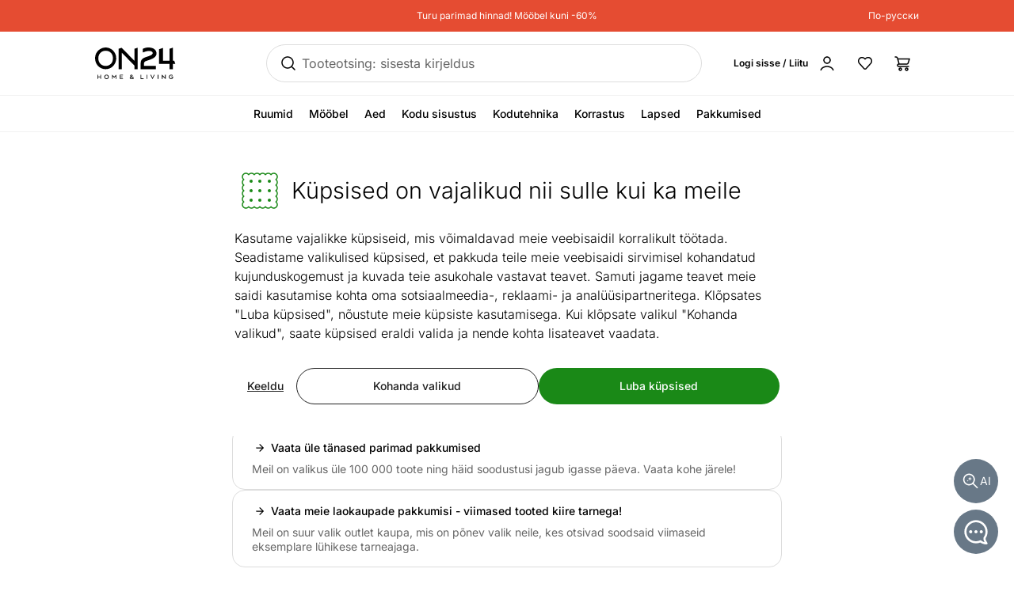

--- FILE ---
content_type: text/javascript; charset=utf-8
request_url: https://www.on24.ee/_nuxt/Cidq9O4H.js
body_size: 881
content:
import{d as m,c as p,o as b,z as d,p as c,M as i,N as g}from"./BSG2F6hw.js";try{let o=typeof window<"u"?window:typeof global<"u"?global:typeof globalThis<"u"?globalThis:typeof self<"u"?self:{},t=new o.Error().stack;t&&(o._sentryDebugIds=o._sentryDebugIds||{},o._sentryDebugIds[t]="aedb522b-1f83-45d3-8da7-bf4155d6c147",o._sentryDebugIdIdentifier="sentry-dbid-aedb522b-1f83-45d3-8da7-bf4155d6c147")}catch{}const v=["id","name","value","autocomplete","required","rows","cols","placeholder"],y=m({__name:"FloatingLabelTextareaInput",props:{name:{},label:{default:void 0},placeholder:{default:""},required:{type:Boolean,default:!1},isError:{type:Boolean,default:!1},modelValue:{default:void 0},autocomplete:{default:void 0},validation:{default:void 0},rows:{default:void 0},cols:{default:void 0}},emits:["update:modelValue"],setup(o,{emit:t}){const a=o,u=t,n=i(e=>{u("update:modelValue",e.target.value),e.target.setCustomValidity("")}),s=i(e=>{a.required&&(!a.modelValue||!a.modelValue.length)&&e.target.setCustomValidity(g())}),f=e=>{if(a.validation&&!new RegExp(a.validation).test(e.key))return e.preventDefault()};return(e,l)=>(b(),p("textarea",{id:e.name,class:c(["form-textarea mt-1 block min-h-40 w-full rounded border-border-medium focus:border-border-hover focus:ring focus:ring-border-light/50 md:text-base",{"border-border-medium":!e.isError,"border-text-attention":e.isError}]),name:e.name,value:e.modelValue,autocomplete:e.autocomplete,required:e.required,rows:e.rows,cols:e.cols,placeholder:e.placeholder,onInput:l[0]||(l[0]=(...r)=>d(n)&&d(n)(...r)),onInvalid:l[1]||(l[1]=(...r)=>d(s)&&d(s)(...r)),onKeypress:f},null,42,v))}}),I=Object.assign(y,{__name:"InputFloatingLabelTextareaInput"});export{I as F};
//# sourceMappingURL=Cidq9O4H.js.map


--- FILE ---
content_type: image/svg+xml
request_url: https://www.on24.ee/_nuxt/empty-cart.Cxw1LLP3.svg
body_size: 11969
content:
<svg width="240" height="200" viewBox="0 0 240 200" fill="none" xmlns="http://www.w3.org/2000/svg">
<path d="M239.43 198.877C231.13 198.689 213.511 198.681 193.11 198.673C165.385 198.661 129.48 198.646 102.554 198.128C102.954 197.997 103.28 197.863 103.538 197.74C104.312 197.376 105.333 196.785 105.276 195.875C105.2 194.644 103.301 193.963 99.9523 192.869C97.2721 191.992 93.9367 190.9 93.2721 189.55C92.5523 188.087 92.7016 178.348 93.6354 165.865C94.483 154.527 95.6684 145.142 96.5456 142.624C96.8241 142.25 97.03 141.944 97.1712 141.722C97.6596 140.958 97.6691 140.783 97.6273 140.584C97.5789 140.356 97.3906 140.175 97.1618 140.138C96.7528 140.07 96.5591 140.27 95.7827 141.567C95.7114 141.687 95.6388 141.844 95.5661 142.036C94.6122 143.3 92.9667 145.148 90.6821 146.676C89.377 147.55 86.8408 147.805 83.913 147.733C84.6934 146.911 85.4926 146.223 85.9622 145.821C86.1478 145.661 86.2932 145.536 86.3981 145.439C86.7331 145.128 86.8085 144.828 86.6214 144.546C86.3241 144.097 85.8505 144.334 85.4697 144.525C84.7553 144.884 80.0919 144.797 72.5613 143.94C67.8011 143.399 63.5817 142.735 60.8652 142.123C61.1209 140.953 61.3913 140.04 61.6833 139.538C61.7196 139.494 62.1246 139.112 65.1155 139.453C67.1606 139.687 69.8206 140.177 72.638 140.695C79.2295 141.91 86.0456 143.165 89.194 142.112C90.2623 141.755 91.1234 140.669 91.7921 138.797C93.6071 138.493 95.1006 137.953 95.6764 137.03C95.9805 136.541 96.368 135.327 96.22 130.435C96.1325 127.539 95.8648 123.695 95.445 119.318C95.0979 115.695 94.6539 111.794 94.226 108.612C93.56 103.658 93.3542 103.399 93.2317 103.245C93.0716 103.044 92.816 102.967 92.5792 103.049C92.1486 103.199 92.1459 103.659 92.1446 104.066C92.1405 104.838 92.189 106.231 92.2509 107.995C92.4177 112.804 92.6962 120.85 92.3181 127.797C92.0517 132.696 91.5203 135.81 90.9216 137.781C89.268 137.994 87.0399 138.084 84.1404 137.955C78.5473 137.705 72.4968 136.709 68.7241 135.417C68.0433 135.183 67.6006 135 67.3154 134.864C68.8815 134.614 72.9529 134.696 75.5415 134.747C77.5059 134.787 79.3613 134.824 80.5426 134.774C81.4764 134.735 81.8302 134.311 81.9621 133.963C82.538 132.443 79.8793 129.637 74.1032 124.033C71.7756 121.776 69.5771 119.643 68.4065 118.16C68.2074 117.908 68.0608 117.706 67.9545 117.548C68.7469 117.855 70.0763 118.547 71.0383 119.048C72.9246 120.03 74.8769 121.045 75.995 121.205C76.4618 121.274 76.8413 120.992 76.9166 120.525C77.2059 118.731 71.9666 110.687 70.3548 108.264C68.9528 106.157 67.5522 104.166 66.3049 102.505C66.5902 101.714 66.8929 100.75 67.2131 99.6084C68.1146 101.423 70.0117 102.905 72.965 104.114C76.9664 105.753 81.7536 105.229 85.0661 104.5C88.937 103.649 93.0191 102.014 95.9872 100.124C97.6919 99.0387 99.7397 97.4202 99.8218 95.8665C99.9254 93.8835 97.9718 87.5957 95.9025 80.9393C93.9771 74.742 91.9845 68.334 91.7073 65.5478C91.2552 61.0095 90.9175 57.74 90.7924 56.5467C92.2468 56.2025 96.7488 55.128 101.333 53.9198C112.702 50.9204 113.485 50.0362 113.781 49.7028C114.069 49.3788 114.742 48.6188 112.584 41.9368C111.456 38.4474 109.813 34.1736 108.297 30.784C106.02 25.6962 105.462 25.6962 105.054 25.6962C104.647 25.6962 104.083 25.8326 103.367 26.004C102.166 26.2929 100.493 26.6952 99.4854 26.3712C99.6092 24.6339 100.195 23.1962 101.233 22.0785C101.368 21.9341 101.485 21.7654 101.586 21.5723C101.898 22.632 104.503 23.3164 104.532 23.3231C104.924 23.4217 105.302 23.2934 105.567 22.9735C105.753 22.7494 105.886 22.4147 105.975 22.0002C106.689 22.1501 107.473 22.3296 108.275 22.5118C112.565 23.4892 115.241 24.0332 116.21 23.3407C116.452 23.1679 116.596 22.9263 116.628 22.6414C116.775 21.3131 116.449 12.5024 115.046 10.9298C114.786 10.6395 114.512 10.5774 114.327 10.5774C113.598 10.5774 110.311 10.9257 107.261 11.4076C105.445 11.6951 104.137 11.9557 103.196 12.1987C102.654 11.9692 102.016 11.8153 101.296 11.7424C99.772 11.5898 98.0888 11.8301 96.9021 12.3714C96.1151 12.7305 95.7706 13.2651 95.6616 13.8482C93.3663 13.0018 85.8357 14.8606 84.6073 15.321C84.1593 15.4883 83.8606 15.7097 83.6668 15.9608C83.6493 15.5005 83.6036 15.0496 83.5309 14.6109C85.4374 11.5467 83.2914 7.85604 81.206 4.26802C80.1605 2.46861 78.071 1.11332 75.3222 0.451871C71.0692 -0.572699 65.9739 0.183242 62.6412 2.33227C60.0606 3.99669 57.955 7.7818 56.8651 12.7157C55.8682 17.227 55.9247 21.7532 57.0118 24.5286C58.6008 28.585 57.3818 30.5721 55.9704 32.8723C55.6085 33.4622 55.2331 34.0723 54.9075 34.727C53.5338 37.4822 51.9421 44.3477 54.6841 52.6023C55.3111 54.4895 55.6018 55.7611 55.708 56.6183C55.661 56.6466 55.6152 56.6736 55.5695 56.702C53.301 58.0721 52.6915 58.4406 52.8678 59.0805C52.9189 59.2668 53.0925 59.5786 53.6737 59.5786C53.8352 59.5786 54.006 59.588 54.1863 59.5975C54.9438 59.6393 55.8856 59.6906 56.4575 58.9374C56.7548 58.5473 56.8988 57.9911 56.8867 57.2271C58.7394 56.0999 60.8047 54.7811 61.8313 53.5635C62.9736 52.2095 63.2467 50.6598 63.5117 49.1615C63.7808 47.6374 64.0351 46.1971 65.125 44.8297C66.2874 43.3718 67.7123 42.8102 69.3605 42.1609C70.7651 41.6075 72.3568 40.9798 73.9297 39.6812C75.368 38.4932 76.1497 36.8855 76.6583 35.3615C77.4265 35.1401 77.7306 35.1617 77.8342 35.186C77.8342 35.4249 77.8235 35.7435 77.81 36.112C77.7427 38.0464 77.623 41.54 78.6469 44.6582C77.4911 44.0508 76.2062 43.5445 75.1043 43.5189C73.6 43.4865 72.9434 44.3275 72.6596 45.0402C71.6357 47.6091 75.2388 53.6728 80.4404 61.9612C81.9083 64.3005 83.2955 66.509 84.2655 68.2557C85.3971 70.2914 85.5908 71.0648 85.6123 71.3375C85.5518 71.3267 85.4643 71.3065 85.3459 71.266C83.0331 70.4655 78.9631 68.2031 75.3707 66.2066C68.0608 62.1434 66.761 61.594 66.0897 62.2824C65.7963 62.5848 65.8098 63.0154 66.13 63.5621C66.8633 64.8121 68.5505 66.6669 70.1826 68.4596C71.3356 69.7271 72.9852 71.5387 73.5287 72.4215C73.3942 72.3837 73.222 72.3257 73.0013 72.2406C68.237 70.4021 61.394 57.1393 61.3254 57.0057C61.2002 56.76 60.9163 56.6412 60.654 56.7236C60.3916 56.8059 60.2261 57.0664 60.2638 57.3405C60.2813 57.4687 61.9443 70.2833 58.7515 78.573C57.3643 82.1731 55.4766 85.6667 53.8109 88.7485C51.1267 93.7161 49.7692 96.37 50.7016 97.7077C51.8883 99.4086 56.8947 100.845 59.6301 100.27C60.8841 100.007 61.429 99.3951 61.6563 98.8268C62.2537 99.2601 63.4499 100.61 65.0362 102.689C64.6904 103.566 64.4388 103.981 64.2665 104.174C63.3678 105.175 59.805 105.274 57.4531 104.687C56.9324 104.557 56.5638 104.418 56.3068 104.293C55.9354 103.248 55.6986 103.117 55.4147 103.071C55.1941 103.036 54.7878 103.118 54.6693 103.654C54.5994 103.971 54.6155 104.544 55.3838 105.066C56.3969 108.265 58.3452 117.901 57.7505 123.877C56.9687 131.718 52.7238 137.627 51.4295 137.916C50.9034 138.033 50.6208 138.283 50.5912 138.658C50.5294 139.419 51.5438 139.826 54.2549 140.911C55.3327 141.343 56.5543 141.832 57.733 142.369C58.1662 142.566 58.7892 142.767 59.5547 142.966C59.174 144.961 58.8322 147.415 58.4797 149.942C58.1326 152.435 57.7733 155.012 57.371 157.162C56.8302 160.053 56.2287 165.804 56.1225 171.204C56.0673 174.002 56.1534 176.282 56.3781 177.981C56.6754 180.238 57.1921 181.355 58.0518 181.604C60.1239 182.203 59.9718 182.863 59.7175 183.957C59.4753 185.003 59.1107 186.582 61.7667 187.42C62.7704 187.736 62.73 189.91 62.6937 191.826C62.6789 192.644 62.6628 193.473 62.7233 194.227C60.5073 194.166 58.7004 193.994 57.9334 193.801C56.2839 193.384 57.1356 189.06 57.8218 186.187C59.0502 184.893 59.3139 183.627 59.1767 182.84C59.0596 182.171 58.6613 181.932 58.3277 181.93C58.0572 181.93 57.5823 182.072 57.4141 183.016C57.3414 183.426 57.1854 184.052 57.0051 184.777C56.9391 185.043 56.8705 185.319 56.8019 185.602C56.039 186.34 54.816 187.156 52.857 187.87C52.0174 188.176 44.3725 188.025 35.5207 187.848C25.2427 187.644 12.4513 187.389 0.556094 187.572C0.243946 187.577 -0.00496455 187.833 -0.000928158 188.147C0.0044537 188.46 0.265474 188.711 0.57224 188.704C12.4473 188.523 25.2279 188.777 35.4965 188.981C46.7795 189.205 52.2475 189.297 53.2418 188.934C54.5388 188.461 55.5722 187.929 56.3902 187.377C55.6798 190.703 55.3206 194.303 57.6603 194.896C58.6169 195.138 60.6325 195.306 62.9022 195.36C63.1108 196.18 63.5077 196.801 64.2504 197.048C72.3259 199.746 142.146 199.775 193.126 199.796C213.52 199.804 231.134 199.812 239.422 200C239.426 200 239.43 200 239.435 200C239.742 200 239.994 199.754 240 199.445C240.007 199.132 239.76 198.873 239.449 198.866L239.43 198.877ZM93.443 127.86C93.7322 122.53 93.6394 116.571 93.5049 111.901C93.7901 114.257 94.0861 116.964 94.3538 119.791C95.3966 130.815 95.2243 135.615 94.7171 136.431C94.4574 136.847 93.6515 137.272 92.1715 137.577C92.7998 135.256 93.2169 132.041 93.4443 127.86H93.443ZM104.721 22.2054C104.161 22.0569 103.592 21.8166 103.187 21.5993C103.224 21.5993 103.265 21.5993 103.307 21.5993C103.681 21.5993 104.217 21.6709 104.858 21.7856C104.813 22.0002 104.762 22.1352 104.721 22.2068V22.2054ZM107.915 12.4551C110.611 12.0448 113.433 11.7424 114.22 11.7154C114.448 12.0029 114.911 13.3353 115.252 16.7221C115.492 19.1115 115.573 21.5966 115.502 22.443C115.362 22.5024 114.837 22.6266 113.118 22.3593C111.764 22.1487 110.113 21.7721 108.515 21.409C107.674 21.2173 106.851 21.0297 106.097 20.8731C106.206 18.5027 105.544 15.0658 104.979 13.8199C104.854 13.5445 104.684 13.2921 104.472 13.0666C105.318 12.8857 106.436 12.6806 107.913 12.4551H107.915ZM102.012 14.7621C101.983 14.3868 101.956 14.0521 101.945 13.8253C102.066 13.7497 102.365 13.6052 103.071 13.4068C103.491 13.6403 103.794 13.9387 103.952 14.2896C104.344 15.1549 104.731 17.0043 104.894 18.7875C104.964 19.5542 104.982 20.1684 104.971 20.6544C104.302 20.5369 103.73 20.4641 103.308 20.4641C102.965 20.4641 102.301 20.4641 101.894 20.7367C102.308 19.179 102.183 16.8909 102.012 14.7635V14.7621ZM55.5493 58.2543C55.4174 58.4271 55.1699 58.4811 54.8187 58.4879C55.0838 58.3205 55.3824 58.1383 55.6838 57.9547C55.6475 58.0951 55.5991 58.1896 55.5493 58.2543ZM84.9907 16.386C85.7213 16.112 88.1311 15.4978 90.5731 15.1023C94.4938 14.4665 95.2795 14.9025 95.3777 14.974C95.5338 15.5491 95.6347 16.3104 95.7154 16.9233C95.8702 18.0936 95.9415 18.6282 96.512 18.67C97.0515 18.7105 97.2129 18.1368 97.2829 17.8925C97.4686 17.2405 97.2466 16.49 97.0313 15.7637C96.6223 14.3828 96.5375 13.7821 97.3596 13.4082C98.3606 12.9519 99.8568 12.7427 101.174 12.8749C101.222 12.8803 101.27 12.8857 101.318 12.8911C100.885 13.1625 100.811 13.4163 100.811 13.6673C100.811 13.9184 100.843 14.3342 100.885 14.8539C101.015 16.4886 101.321 20.3156 100.398 21.3064C99.437 22.3391 98.8073 23.5904 98.5127 25.0483C98.3445 24.3005 98.2839 23.5985 98.2301 22.9668C98.109 21.548 97.9933 20.2076 96.5308 19.7189C95.9455 19.5232 94.7481 19.4813 92.9182 19.4813C92.4217 19.4813 91.8795 19.484 91.2902 19.4881C90.2596 19.4948 88.9141 19.5043 87.7019 19.4732C87.6548 19.2235 87.6117 18.9346 87.57 18.6053C87.4906 17.9883 87.4166 17.4052 87.2148 16.9327C87.0237 16.4873 86.6739 16.386 86.4116 16.44C85.9474 16.5359 85.7254 17.0394 85.4778 17.9357C85.3769 18.3042 85.2706 18.7591 85.163 19.2802C84.9961 19.2478 84.8602 19.21 84.7634 19.1668C84.7943 18.6714 84.6867 18.1989 84.5911 17.7751C84.3745 16.8207 84.3839 16.6142 84.9907 16.3874V16.386ZM86.8354 20.5761C87.1623 21.4225 87.7812 22.0907 89.0608 21.984C89.642 21.9354 90.3618 21.8409 91.1234 21.7411C92.1473 21.6074 93.7255 21.3995 94.5153 21.4198C94.2798 21.8409 94.074 22.412 93.8305 23.0896C93.6461 23.6012 93.4497 24.1479 93.225 24.6703C93.0918 24.6069 92.9344 24.5569 92.746 24.5367C92.0881 24.4638 91.013 24.5988 89.7671 24.754C88.7863 24.8769 87.7718 25.0037 86.9296 25.0307C85.9057 25.0618 85.5975 24.9228 85.5209 24.8742C85.5276 24.1101 85.7752 22.2189 86.0752 20.5262C86.3093 20.5464 86.5622 20.5612 86.834 20.5747L86.8354 20.5761ZM86.2891 19.4098C86.3402 19.1587 86.3927 18.9225 86.4438 18.7051C86.4452 18.72 86.4479 18.7335 86.4492 18.7483C86.4761 18.9616 86.5057 19.1911 86.5448 19.426C86.4573 19.4206 86.3725 19.4152 86.2905 19.4098H86.2891ZM88.1472 20.6152C88.9505 20.6287 89.8748 20.6287 90.9269 20.6233C90.1977 20.7192 89.5088 20.8083 88.9666 20.8542C88.5993 20.8852 88.3396 20.8164 88.1472 20.6166V20.6152ZM93.2479 31.4954C93.2479 30.6666 93.4551 29.6757 93.6555 28.7187C93.9004 27.5497 94.1197 26.5021 93.9717 25.7286C94.3565 24.9673 94.6471 24.1601 94.8934 23.4743C95.1571 22.7413 95.406 22.0488 95.628 21.7816C95.9966 21.3374 95.8904 20.9757 95.7935 20.8002C95.776 20.7678 95.7558 20.7381 95.7343 20.7084C95.9213 20.7313 96.0706 20.7583 96.1729 20.7934C96.8685 21.0256 96.9761 21.5696 97.104 23.0626C97.1739 23.8793 97.2533 24.804 97.5466 25.8353C97.6072 26.0513 97.6946 26.2538 97.8036 26.4373C97.9462 26.6763 98.1198 26.872 98.3189 27.0299C98.3162 27.7346 98.3754 28.4784 98.4979 29.2573C98.7804 31.0513 99.8191 34.102 100.696 36.3591C100.819 36.6736 100.941 36.9814 101.062 37.2797C99.4478 36.6749 97.2493 36.2092 94.6323 35.6558C93.6771 35.4533 92.6908 35.2454 91.6441 35.0119C90.9956 34.8674 90.3578 34.7513 89.7416 34.6582C91.7975 33.9779 93.2465 32.9749 93.2465 31.4954H93.2479ZM73.2004 38.8105C71.7662 39.9957 70.3279 40.5626 68.9367 41.1107C67.2118 41.7897 65.5838 42.4322 64.2316 44.1264C62.9614 45.7192 62.6574 47.4457 62.3883 48.9684C62.1394 50.3804 61.9026 51.7155 60.9581 52.8359C60.1252 53.8226 58.36 54.9876 56.7481 55.9825C56.5799 54.9917 56.2476 53.7619 55.7444 52.2473C53.4598 45.3696 54.2267 38.6093 55.9072 35.2386C56.2112 34.6285 56.5718 34.0399 56.9217 33.4703C58.36 31.1255 59.848 28.7011 58.0532 24.1182C57.0589 21.5804 57.0226 17.2027 57.9577 12.9654C58.9829 8.3204 60.9096 4.79448 63.2413 3.2907C65.4075 1.89356 68.385 1.13357 71.341 1.13357C72.6017 1.13357 73.8597 1.27261 75.0478 1.55878C77.4938 2.14734 79.3304 3.315 80.2197 4.84308C82.1612 8.18407 83.469 10.707 83.0492 12.7818C82.2702 10.5842 80.836 8.85091 79.2496 7.94109C78.5258 7.52667 77.6311 7.53612 76.591 7.97348C73.6377 9.21134 69.8341 13.8604 69.1519 16.4279C68.9649 17.1312 69.2569 17.47 69.4479 17.6077C70.2673 18.203 71.8725 17.3552 75.9842 14.6676C76.2358 14.5029 76.4982 14.3315 76.7471 14.1708C76.2789 15.7313 75.9115 18.0855 75.7057 20.0253C75.5415 21.5602 75.2577 24.9349 75.6438 27.0151C74.4006 26.7816 73.23 26.5872 72.49 27.9249C72.2842 28.2961 71.8671 28.9643 71.3854 29.7378C68.5492 34.2856 67.1633 36.7883 67.4607 37.8466C67.5293 38.0937 67.6867 38.2894 67.902 38.3974C68.5505 38.7227 69.7022 38.2705 72.5869 36.9908C73.4937 36.5885 74.4235 36.1768 75.2711 35.8448C74.8217 36.9422 74.188 37.9951 73.2031 38.8091L73.2004 38.8105ZM78.3078 12.5051C78.18 12.3687 78.0387 12.3134 77.8853 12.3134C77.5907 12.3134 77.257 12.5159 76.9099 12.7251C76.5076 12.9681 75.9775 13.315 75.3639 13.7159C74.0965 14.5448 71.2778 16.3874 70.2673 16.6277C70.8889 14.5326 74.3158 10.1536 77.0242 9.0183C77.7239 8.72537 78.2836 8.69433 78.6872 8.92516C80.3408 9.87278 81.7993 11.8571 82.3254 14.349C82.063 14.6946 81.7307 15.028 81.3217 15.352C80.3247 16.1417 79.4932 16.7046 78.8258 17.1568C78.0656 17.6711 77.4629 18.0788 77.0189 18.554C77.3606 16.0998 77.8409 13.9859 78.2607 13.4244C78.6119 12.9559 78.441 12.6468 78.3078 12.5037V12.5051ZM79.4582 18.0977C80.1417 17.6347 80.9934 17.0596 82.0226 16.2429C82.2003 16.1025 82.3657 15.9595 82.5205 15.815C82.5756 16.8112 82.4815 17.8655 82.1989 18.9481C81.7939 20.5005 81.6338 21.8922 81.4925 23.1179C81.1723 25.9041 80.9678 27.0421 79.099 27.25C78.5527 27.3107 78.0495 27.3161 77.5853 27.2891C77.5665 26.7046 77.5059 25.923 77.4198 24.8755C77.3189 23.6404 77.2153 22.362 77.2153 21.4184C77.2153 19.615 77.6903 19.2937 79.4582 18.0977ZM76.1524 32.9506C76.0313 33.4325 75.9021 33.9441 75.7474 34.4638C74.7652 34.7986 73.561 35.3183 72.1254 35.9554C70.9468 36.4779 69.2327 37.2378 68.5559 37.3539C68.6097 37.0475 68.8452 36.3172 69.7466 34.6703C70.5337 33.2354 71.5334 31.6304 72.338 30.3412C72.8493 29.5218 73.2529 28.8739 73.4722 28.477C73.67 28.1207 73.8664 27.9789 74.2916 27.9789C74.5715 27.9789 74.9522 28.041 75.4985 28.1436C75.6694 28.176 75.847 28.2097 76.0326 28.2421C76.2197 28.6188 76.5264 29.098 77.0323 28.9643C77.288 28.8968 77.4413 28.7497 77.5221 28.4244C78.0374 28.4541 78.6025 28.4487 79.2241 28.3798C82.0617 28.064 82.3065 25.9392 82.6147 23.2502C82.7519 22.061 82.9066 20.7124 83.2914 19.237C83.3856 18.8752 83.461 18.5175 83.5188 18.1625C83.5995 18.5229 83.6695 18.8887 83.6238 19.2087C83.5901 19.4476 83.6614 19.6825 83.8242 19.8701C84.026 20.1023 84.3934 20.2656 84.9531 20.3804C84.6369 22.1676 84.3907 24.156 84.3907 24.9093C84.3907 25.2251 84.5158 25.5032 84.7539 25.7138C85.5047 26.3793 87.2821 26.2133 89.9071 25.8839C90.9834 25.7489 92.0961 25.6099 92.6209 25.6679C92.6639 25.6733 92.6962 25.68 92.7204 25.6895C92.1917 26.5885 91.5122 27.2513 90.5596 27.2513C89.1644 27.2513 87.8566 26.8329 86.8058 26.4967C85.7025 26.1431 85.0365 25.9311 84.5535 26.2861C84.4216 26.3833 84.1996 26.6101 84.1996 27.0434C84.1996 27.4768 84.3772 28.0194 84.5656 28.5756C84.7539 29.1304 85.0365 29.97 84.8737 30.2251C84.832 30.2899 84.7015 30.3372 84.5158 30.3561C83.8363 30.4249 82.8286 30.1617 81.8558 29.9066C80.1928 29.4719 78.4733 29.0224 77.4427 29.9079C76.7794 30.4776 76.5036 31.5723 76.1537 32.956L76.1524 32.9506ZM61.5918 97.5754C61.1289 97.4917 60.7387 97.7671 60.6432 98.2463C60.5531 98.6999 60.1292 99.009 59.3865 99.1656C56.9607 99.6759 52.4803 98.3017 51.6165 97.0638C51.0406 96.239 53.0346 92.5498 54.7931 89.2965C56.475 86.185 58.3815 82.6564 59.7942 78.9887C62.1959 72.7509 61.9752 64.3248 61.6496 59.9984C63.9423 64.0589 68.7281 71.8167 72.5856 73.3057C73.4426 73.6364 74.2903 73.8618 74.6885 73.2773C75.2388 72.4687 74.2391 71.2525 71.0073 67.7009C69.5569 66.1067 68.0608 64.4639 67.2965 63.3151C68.755 63.8362 72.1927 65.7476 74.8123 67.2042C78.6213 69.3221 82.5608 71.5117 84.9665 72.3432C85.6796 72.5902 86.1976 72.516 86.5071 72.1245C87.344 71.0662 85.8545 68.4812 81.3862 61.3618C77.7669 55.5951 72.8103 47.6968 73.6996 45.4668C73.9176 44.9201 74.3051 44.6704 74.9576 44.6569C76.1537 44.6339 77.8154 45.4196 79.3586 46.3955C80.0717 47.7724 81.0943 48.9819 82.5528 49.8175C83.5121 50.3669 84.0704 50.5856 84.466 50.2562C84.6342 50.1158 84.7701 49.8432 84.6503 49.4989C84.3691 48.6917 82.3052 47.0259 80.9853 46.104C80.7619 45.9474 80.505 45.7732 80.2224 45.591C79.8282 44.7676 79.5201 43.8253 79.3021 42.7697C78.7882 40.2819 78.8783 37.6982 78.9308 36.1552C78.9442 35.7705 78.955 35.4384 78.955 35.1779C78.955 34.781 78.7882 34.4517 78.4841 34.2532C78.1437 34.0305 77.658 33.9967 77.0216 34.1128C77.1036 33.8064 77.179 33.5094 77.2503 33.2287C77.5275 32.1339 77.7885 31.0985 78.1787 30.7624C78.7599 30.2629 80.2534 30.6531 81.5706 30.9973C82.6887 31.2902 83.7462 31.5656 84.6275 31.4778C85.1818 31.4225 85.5841 31.2052 85.8236 30.8326C86.2824 30.1172 85.9541 29.1452 85.6352 28.2057C85.5209 27.8669 85.4025 27.52 85.354 27.2527C85.6325 27.3053 86.0819 27.4498 86.4627 27.5712C87.5296 27.9128 88.9895 28.3798 90.5596 28.3798C91.4597 28.3798 92.1742 28.0181 92.7541 27.4646C92.6922 27.8129 92.6182 28.1679 92.5509 28.4851C92.3383 29.4989 92.119 30.5478 92.119 31.4954C92.119 32.7049 89.899 33.7268 86.1317 34.3329C85.4913 34.3126 84.9114 34.314 84.4122 34.3261C83.543 34.3464 82.6967 34.4071 82.028 34.4976C80.9961 34.6366 80.8252 34.7689 80.696 34.9403C80.5574 35.1253 80.5399 35.3736 80.6489 35.5734C80.8319 35.9095 81.1104 35.9905 82.6012 35.8772C83.7744 35.7881 85.0015 35.6598 86.1895 35.4735C87.7382 35.5262 89.5398 35.7044 91.4019 36.1201C92.454 36.355 93.4443 36.5642 94.4023 36.7667C97.626 37.4498 100.259 38.0059 101.712 38.801C101.837 39.0805 101.958 39.3396 102.071 39.5718C102.638 40.7368 102.976 41.247 103.492 41.1863C103.733 41.1579 104.127 40.9892 104.064 40.1739C103.994 39.26 103.483 38.5729 102.6 38.014C101.487 35.4587 99.9631 31.2889 99.6159 29.0818C99.5312 28.5459 99.4801 28.0302 99.4599 27.5348C100.752 27.7967 102.392 27.4025 103.621 27.1069C104.135 26.9827 104.625 26.8653 104.924 26.8369C105.601 27.5011 107.73 31.9503 109.863 37.6212C112.624 44.9673 113.204 48.4177 112.921 48.9576C112.69 49.1993 111.147 50.1563 101.042 52.821C95.5123 54.2803 90.0995 55.5424 90.0457 55.5546C89.7685 55.6194 89.5815 55.8812 89.6111 56.1661C89.6151 56.2025 90.0039 59.9134 90.5771 65.6585C90.8664 68.5608 92.8752 75.0241 94.818 81.2754C96.7663 87.5444 98.7818 94.0266 98.6876 95.8057C98.6553 96.4321 97.7673 97.6429 95.3764 99.1656C90.2555 102.426 80.0475 105.79 73.3875 103.063C69.3282 101.401 67.9787 99.4275 67.758 97.5417C68.1415 96.0284 68.5492 94.2871 68.9811 92.3135C69.0295 92.1556 69.0685 92.0071 69.0941 91.8667C69.1089 91.783 69.1196 91.7223 69.1264 91.6818C69.2259 91.0892 68.7106 90.9785 68.6877 90.9731C68.4846 90.9326 68.124 90.9515 67.9921 91.5427C67.972 91.6332 67.9424 91.7668 67.906 91.9369C67.8993 91.9653 67.8939 91.9936 67.8872 92.022C67.8065 92.2757 67.6908 92.5754 67.5629 92.9061C67.0961 94.1143 66.4785 95.7085 66.6144 97.4445C66.1744 99.1616 65.7977 100.453 65.4775 101.424C65.394 101.317 65.312 101.212 65.2312 101.109C62.5807 97.7509 61.8878 97.6254 61.5918 97.5714V97.5754ZM58.1877 141.343C56.9849 140.795 55.7498 140.301 54.6599 139.864C53.7639 139.504 52.7844 139.113 52.1829 138.819C53.41 138.132 54.8066 136.087 55.782 134.232C56.7319 132.427 58.3936 128.697 58.8632 123.994C59.291 119.707 58.4407 114.012 57.8958 110.999C57.5392 109.028 57.1221 107.139 56.7198 105.68C56.7185 105.673 56.7158 105.665 56.7145 105.659C59.1861 106.394 63.6503 106.55 65.0967 104.936C65.32 104.687 65.5568 104.287 65.8085 103.735C66.8942 105.202 68.124 106.953 69.4452 108.94C73.1157 114.46 75.3868 118.631 75.7501 119.989C74.7302 119.691 73.0565 118.82 71.5563 118.04C68.3904 116.393 67.2669 115.858 66.7059 116.541C66.2255 117.126 66.8431 118.009 67.5185 118.863C68.7362 120.406 70.9602 122.565 73.3161 124.849C75.3034 126.776 77.3566 128.769 78.8379 130.431C81.0929 132.963 80.914 133.537 80.9099 133.551C80.9099 133.551 80.8252 133.628 80.4942 133.642C79.3479 133.689 77.51 133.653 75.5631 133.614C67.4836 133.452 65.9242 133.611 65.7466 134.621C65.6443 135.202 66.0385 135.695 68.3581 136.489C72.2236 137.813 78.3993 138.834 84.0893 139.087C85.8841 139.167 88.31 139.198 90.4977 138.969C89.9071 140.378 89.2962 140.881 88.8374 141.034C85.9649 141.995 78.994 140.71 72.8439 139.577C65.4304 138.211 61.5245 137.565 60.7132 138.96C60.3634 139.563 60.0552 140.574 59.7727 141.856C59.0825 141.675 58.5456 141.501 58.1918 141.339L58.1877 141.343ZM63.8104 191.855C63.8562 189.428 63.9033 186.917 62.0923 186.346C60.4347 185.823 60.5665 185.254 60.8047 184.221C61.063 183.105 61.4532 181.419 58.3505 180.522C58.3371 180.518 57.0656 180.049 57.2392 171.235C57.3441 165.898 57.9375 160.224 58.4689 157.38C58.8753 155.204 59.2372 152.613 59.5857 150.108C59.9234 147.686 60.2665 145.221 60.6405 143.24C63.8266 143.955 68.5613 144.63 72.4335 145.07C74.6549 145.323 80.984 145.993 84.2373 145.833C83.6722 146.348 83.0304 146.978 82.4438 147.675C79.9977 147.535 77.3875 147.212 75.0504 146.857C74.5082 146.775 73.9714 146.689 73.4413 146.601C73.5489 146.158 73.6108 145.906 73.6175 145.877C73.6579 145.715 73.6243 145.543 73.526 145.408C73.4278 145.273 73.2744 145.188 73.1076 145.175L62.9144 144.469C62.621 144.451 62.3627 144.657 62.317 144.947C62.2712 145.237 62.4556 145.516 62.7408 145.586C62.7892 145.598 66.9373 146.617 72.0554 147.515C70.2781 154.878 64.1697 180.784 64.8787 186.311C65.4223 190.543 68.2612 190.985 70.5431 191.34C71.9465 191.559 73.1587 191.748 73.7548 192.674C73.8476 192.819 73.822 192.854 73.7924 192.896C73.4238 193.411 71.2818 194.069 66.457 194.225C65.5663 194.255 64.685 194.263 63.8427 194.255C63.7781 193.529 63.7943 192.667 63.8091 191.856L63.8104 191.855ZM72.3595 146.258C72.3474 146.305 72.3353 146.355 72.3232 146.408C71.8536 146.326 71.3921 146.243 70.9414 146.159L72.3609 146.258H72.3595ZM64.5908 195.983C64.3554 195.904 64.1885 195.693 64.0701 195.389C64.876 195.393 65.6941 195.383 66.4946 195.358C71.2011 195.204 73.966 194.598 74.7114 193.556C75.0356 193.102 75.033 192.57 74.7047 192.059C73.8328 190.705 72.2478 190.458 70.7167 190.22C68.5142 189.877 66.4341 189.553 65.9995 186.166C65.3227 180.881 71.4486 154.872 73.1735 147.706C73.7332 147.8 74.301 147.89 74.8728 147.978C77.3875 148.361 79.6385 148.622 81.6244 148.759C81.0795 149.581 80.6772 150.456 80.5897 151.328C80.4 153.232 81.2342 159.884 82.2016 167.586C83.0546 174.382 83.9359 181.409 84.1027 185.265C84.2037 187.59 84.3247 189.033 84.5387 189.954C83.9803 189.96 83.6076 189.962 83.6076 189.962C83.3574 189.965 83.138 190.132 83.0694 190.374C83.0398 190.481 82.3335 192.995 82.7075 194.873C82.803 195.352 83.2739 195.791 84.1888 196.254C85.2841 196.808 86.9215 197.349 88.7661 197.792C76.1026 197.396 67.0947 196.821 64.5895 195.984L64.5908 195.983ZM91.5243 197.199C86.8556 196.401 84.0785 195.128 83.8121 194.63C83.5794 193.43 83.8834 191.83 84.0543 191.091C84.3557 191.088 84.6759 191.085 85.0029 191.083C85.089 191.193 85.1831 191.285 85.2867 191.361C85.837 191.763 86.4748 191.587 87.1502 191.403C87.6453 191.266 88.2064 191.112 88.8993 191.095C89.1576 191.088 89.3406 191.083 89.4604 191.079C90.0591 191.056 90.1789 190.746 90.1748 190.491C90.1654 189.934 89.6191 189.928 89.3568 189.927C89.1913 189.926 88.9545 189.927 88.6719 189.927C88.1095 189.927 87.3588 189.933 86.608 189.938C86.3012 189.941 85.9958 189.942 85.7025 189.945C85.3903 188.858 85.2841 186.394 85.2329 185.215C85.0634 181.313 84.1794 174.263 83.3237 167.445C82.4465 160.451 81.5383 153.218 81.7159 151.442C81.8006 150.591 82.3106 149.683 82.9631 148.836C87.0359 149.016 89.8331 148.612 91.3091 147.624C92.7904 146.633 94 145.526 94.9189 144.557C94.0148 149.113 93.112 157.724 92.5092 165.784C92.2401 169.376 90.9673 187.427 92.2603 190.055C93.1348 191.835 96.4232 192.91 99.6038 193.95C100.855 194.359 102.036 194.745 102.908 195.132C104.087 195.655 104.149 195.946 104.15 195.946C104.15 195.949 104.083 196.235 103.059 196.718C100.633 197.864 96.4285 198.04 91.5257 197.202L91.5243 197.199Z" fill="#363435"/>
</svg>
